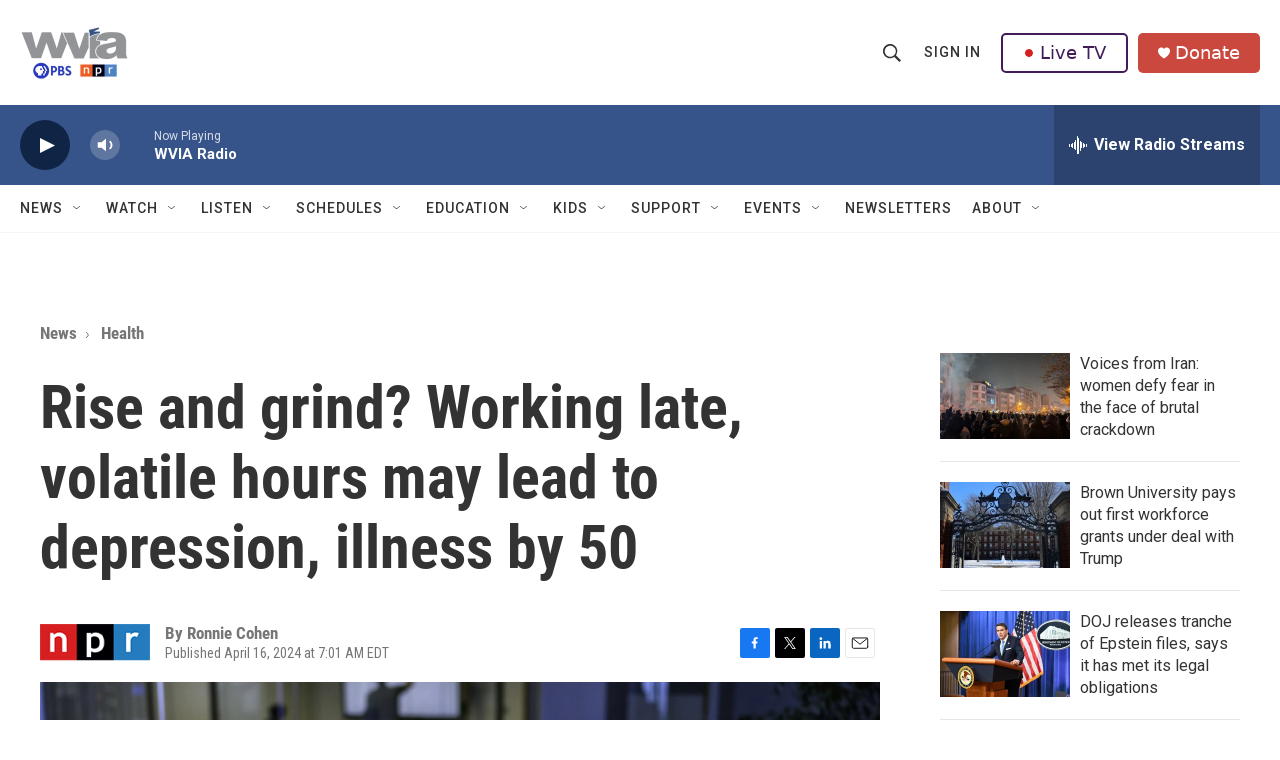

--- FILE ---
content_type: text/html; charset=utf-8
request_url: https://www.google.com/recaptcha/api2/aframe
body_size: 186
content:
<!DOCTYPE HTML><html><head><meta http-equiv="content-type" content="text/html; charset=UTF-8"></head><body><script nonce="s-kqW2caRP6GK5U3HLFYGQ">/** Anti-fraud and anti-abuse applications only. See google.com/recaptcha */ try{var clients={'sodar':'https://pagead2.googlesyndication.com/pagead/sodar?'};window.addEventListener("message",function(a){try{if(a.source===window.parent){var b=JSON.parse(a.data);var c=clients[b['id']];if(c){var d=document.createElement('img');d.src=c+b['params']+'&rc='+(localStorage.getItem("rc::a")?sessionStorage.getItem("rc::b"):"");window.document.body.appendChild(d);sessionStorage.setItem("rc::e",parseInt(sessionStorage.getItem("rc::e")||0)+1);localStorage.setItem("rc::h",'1769798347031');}}}catch(b){}});window.parent.postMessage("_grecaptcha_ready", "*");}catch(b){}</script></body></html>